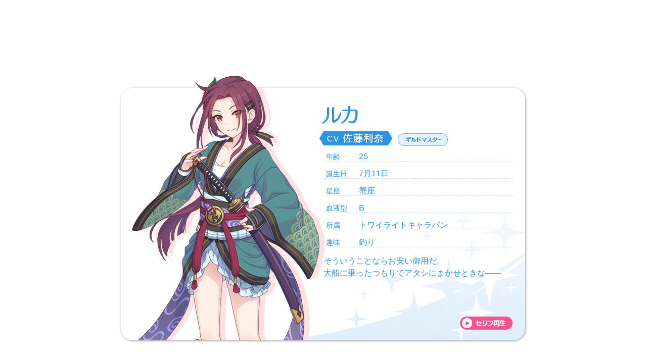

--- FILE ---
content_type: text/html; charset=UTF-8
request_url: https://priconne-redive.jp/ele-wp/wp-content/themes/redive/character/44.php
body_size: 1042
content:
<!DOCTYPE html>
<html lang="ja" prefix="og: http://ogp.me/ns#">
<head>
<meta charset="utf-8">
<meta http-equiv="X-UA-Compatible" content="IE=edge,chrome=1">
<title>キャラクター | プリンセスコネクト！Re:Dive (プリコネR) 公式サイト | Cygames</title>
<meta name="description" content="「プリンセスコネクト！Re:Dive (プリコネR)」公式サイトです。最新情報をお届けします。">
<meta name="keywords" content="プリンセスコネクト！,Re:Dive,プリコネ,princess connect,リダイブ,(プリコネR),ゲーム,Cygames">
<!-- CSS -->
<link rel="stylesheet" href="../css/html5reset-1.6.1.css?=170710-1050">
<link rel="stylesheet" href="../css/module.css?=170710-1050">
<link rel="stylesheet" href="../css/shared.css?=170710-1050">
<link rel="stylesheet" href="../css/character.css?=180221-1100">
<link rel="stylesheet" href="../css/jquery.mCustomScrollbar.css?=170710-1050">
<!-- JS -->
<script src="../js/jquery-1.11.3.min.js?=170710-1050"></script>
<script src="../js/sound.js?=170710-1050"></script>
<script src="../js/jquery.jplayer.js?=170710-1050"></script>
<script src="../js/jquery.mCustomScrollbar.concat.min.js?=170710-1050"></script>
<script>
$(function(){
	$('.comment').mCustomScrollbar({
		scrollButtons:{enable:false}
	});
});
</script>
<!-- Google Tag Manager -->
<script>(function(w,d,s,l,i){w[l]=w[l]||[];w[l].push({'gtm.start':
new Date().getTime(),event:'gtm.js'});var f=d.getElementsByTagName(s)[0],
j=d.createElement(s),dl=l!='dataLayer'?'&l='+l:'';j.setAttributeNode(d.createAttribute('data-ot-ignore'));j.async=true;j.src=
'https://www.googletagmanager.com/gtm.js?id='+i+dl;f.parentNode.insertBefore(j,f);
})(window,document,'script','dataLayer','GTM-W3LC86B');</script>
<!-- End Google Tag Manager -->
</head>
<body id="modal">
<!-- Google Tag Manager (noscript) -->
<noscript><iframe src="https://www.googletagmanager.com/ns.html?id=GTM-W3LC86B"
height="0" width="0" style="display:none;visibility:hidden"></iframe></noscript>
<!-- End Google Tag Manager (noscript) -->

	<div class="modal-contents">
		<p class="figure"><img src="../images/character/guild_13/figure_13_01.png?=180130-1600" height="670" width="680" alt=""></p>
		<p class="status_name"><img src="../images/character/guild_13/status_name_13_01.png?=180219-1630" height="81" width="256" alt="ルカ"></p>
		<div class="status">
			<dl>
				<dt>年齢</dt>
				<dd>25</dd>
			</dl>
			<dl>
				<dt>誕生日</dt>
				<dd>7月11日</dd>
			</dl>
			<dl>
				<dt>星座</dt>
				<dd>蟹座</dd>
			</dl>
			<dl>
				<dt>血液型</dt>
				<dd>B</dd>
			</dl>
			<dl>
				<dt>所属</dt>
				<dd>トワイライトキャラバン</dd>
			</dl>
			<dl>
				<dt>趣味</dt>
				<dd>釣り</dd>
			</dl>
		</div>
		<div class="comment">
			そういうことならお安い御用だ。<br>大船に乗ったつもりでアタシにまかせときな――
		</div>
		<ul class="btn_voice soundbtn">
			<li><a href="#" data-mp3="voice_13_01" data-replace-img="false" data-title="voice" data-loop="false">voice</a></li>
		</ul>
	</div>

</body>
</html>

--- FILE ---
content_type: text/css
request_url: https://priconne-redive.jp/ele-wp/wp-content/themes/redive/css/module.css?=170710-1050
body_size: 581
content:
@charset "utf-8";
/* ===================================================================
CSS information

 file name  :module.css
 style info :共通の汎用スタイル指定
=================================================================== */

/* ==========================================================
	基本設定、リンクカラーなど
========================================================== */
a {
  color: #2c94e4;
}

a:hover {
  color: #79bbee
}
/* リンク点線消し */
a {
  overflow: hidden;
  outline: none;
  text-decoration: none;
}
img {
  vertical-align: top;
}

/* ==========================================================
	汎用class
========================================================== */
.indent {
  padding-left: 1em;
  text-indent: -1em;
}
.font-blue {
  color: #2c94e4;
}

/* margin padding
========================================================== */
.mT10 {margin-top: 10px;}
.mT20 {margin-top: 20px;}
.mT30 {margin-top: 30px;}
.mT40 {margin-top: 40px;}
.mT50 {margin-top: 50px;}
.mR10 {margin-right: 10px;}
.mR20 {margin-right: 20px;}
.mR30 {margin-right: 30px;}
.mR40 {margin-right: 40px;}
.mR50 {margin-right: 50px;}
.mB10 {margin-bottom: 10px;}
.mB15 {margin-bottom: 15px;}
.mB20 {margin-bottom: 20px;}
.mB30 {margin-bottom: 30px;}
.mB40 {margin-bottom: 40px;}
.mB50 {margin-bottom: 50px;}
.mL10 {margin-left: 10px;}
.mL20 {margin-left: 20px;}
.mL30 {margin-left: 30px;}
.mL40 {margin-left: 40px;}
.mL50 {margin-left: 50px;}
.margin-auto {margin-left: auto;margin-right: auto;}
.pT10 {padding-top: 10px;}
.pT20 {padding-top: 20px;}
.pT30 {padding-top: 30px;}
.pT40 {padding-top: 40px;}
.pT50 {padding-top: 50px;}
.pR10 {padding-right: 10px;}
.pR20 {padding-right: 20px;}
.pR30 {padding-right: 30px;}
.pR40 {padding-right: 40px;}
.pR50 {padding-right: 50px;}
.pB10 {padding-bottom: 10px;}
.pB15 {padding-bottom: 15px;}
.pB20 {padding-bottom: 20px;}
.pB30 {padding-bottom: 30px;}
.pB40 {padding-bottom: 40px;}
.pB50 {padding-bottom: 50px;}
.pL10 {padding-left: 10px;}
.pL20 {padding-left: 20px;}
.pL30 {padding-left: 30px;}
.pL40 {padding-left: 40px;}
.pL50 {padding-left: 50px;}

/* float
========================================================== */
.floatLeft {float: left;}
.floatRight {float: right;}
.clearBoth {clear: both;}

/* text-align
========================================================== */
.alignLeft {text-align: left;}
.alignRight {text-align: right;}
.alignCenter {text-align: center;}

/* CLEARFIX
========================================================== */
.clearfix {
  *zoom: 1;
}

.clearfix:after {
  content: "";
  display: block;
  clear: both;
}

/* wordbreak
========================================================== */
.wB {
	word-break: break-all;
}


--- FILE ---
content_type: text/css
request_url: https://priconne-redive.jp/ele-wp/wp-content/themes/redive/css/character.css?=180221-1100
body_size: 4358
content:
@charset "UTF-8";
/* ====================================
	BASE
==================================== */
body {
  overflow-y: hidden !important;
}

#wrapper {
  background: none;
  overflow-y: hidden;
}

/* ====================================
	HEADER
==================================== */
header {
  min-width: 980px;
  position: fixed;
  top: 0;
  left: 0;
  width: 100%;
  z-index: 800;
}

.sub-navi {
  box-sizing: border-box;
  left: 0;
  min-width: 980px;
  padding: 0 20px 0 0;
  position: fixed;
  text-align: right;
  top: 60px;
  width: 100%;
  z-index: 900;
}
.sub-navi li {
  display: inline-block;
  margin: 0 0 0 10px;
}
.sub-navi li:first-child a {
  background: url(../images/character/btn-guild.png) no-repeat 0 -29px;
}
.sub-navi li:last-child a {
  background: url(../images/character/btn-other.png) no-repeat 0 -29px;
  width: 136px;
}
.sub-navi li.current a, .sub-navi li:hover a {
  background-position: 0 0;
}
.sub-navi li a {
  display: block;
  height: 29px;
  width: 106px;
}

.side-navi {
  height: 100%;
  position: fixed;
  left: -530px;
  top: 0;
  z-index: 999;
}
.side-navi .btn-side-navi {
  position: absolute;
  top: 40%;
  left: 530px;
}
.side-navi .side-navi-inner {
  background: rgba(44, 148, 228, 0.9);
  box-sizing: border-box;
  height: 100%;
  position: relative;
  text-align: center;
  width: 530px;
}
.side-navi .side-navi-inner:hover ::-webkit-scrollbar-thumb {
  background-color: white;
}
.side-navi .side-navi-inner:hover .side-scroll {
  scrollbar-color: white #327fda;
}
.side-navi .side-navi-contents {
  margin: auto;
  position: absolute;
  width: 100%;
  height: 1120px;
  /* ====================================
  	スクロールバー
  ==================================== */
}
.side-navi .side-navi-contents ::-webkit-scrollbar {
  width: 6px;
}
.side-navi .side-navi-contents ::-webkit-scrollbar-thumb {
  background-color: rgba(255, 255, 255, 0.8);
  border-radius: 5px;
}
.side-navi .side-navi-contents ::-webkit-scrollbar-track {
  background-color: #327fda;
  border-radius: 5px;
}
.side-navi .side-navi-contents h3 {
  color: #fff;
  font-size: 24px;
  margin: 35px 0 30px 0;
}
.side-navi .side-navi-contents .side-scroll {
  margin-right: 20px;
  scrollbar-width: thin;
  scrollbar-color: rgba(255, 255, 255, 0.8) #327fda;
}
.side-navi .side-navi-contents .side-scroll .side-scroll-inner {
  margin-left: 20px;
}
.side-navi .side-navi-contents li {
  box-sizing: border-box;
  height: 36px;
  padding: 8px 0 0;
}
.side-navi .side-navi-contents li:not(:last-child) {
  margin: 0 0 3px;
}
.side-navi .side-navi-contents li.current, .side-navi .side-navi-contents li:hover {
  background: url(../images/character/bg-current.png?=170710-1035) no-repeat center 0;
}
.side-navi .side-navi-contents a {
  background-image: url(../images/shared/icon-clover.png?=170710-1035), url(../images/shared/icon-clover.png?=170710-1035);
  background-size: 10px 11px;
  background-position: left 2px, right 2px;
  background-repeat: no-repeat;
  color: #fff;
  line-height: 1;
  padding: 0 20px;
}

/* ====================================
	CONTENTS
==================================== */
.btn-scroll {
  bottom: 16px;
  line-height: 0;
  margin: 0 0 0 -32px;
  position: fixed;
  left: 50%;
  z-index: 700;
}

/* 各ギルド */
.chara-list {
  box-sizing: border-box;
  position: relative;
}
.chara-list .guild-name {
  text-align: center;
  position: relative;
  z-index: 100;
}
.chara-list .chara-contents {
  height: 763px;
  bottom: -100%;
  left: -100%;
  margin: auto;
  position: absolute;
  right: -100%;
  top: -90%;
  transition: all 0.4s ease 0s;
  width: 100%;
}
.chara-list .chara-contents p {
  position: absolute;
  left: 50%;
}

/* 各ギルド背景 */
#guild_01 {
  background: url(../images/character/bg_01.jpg?=241227) no-repeat center 0;
  background-size: cover;
}

#guild_02 {
  background: url(../images/character/bg_02.jpg?=241227) no-repeat center 0;
  background-size: cover;
}

#guild_03 {
  background: url(../images/character/bg_03.jpg?=241227) no-repeat center 0;
  background-size: cover;
}

#guild_04 {
  background: url(../images/character/bg_04.jpg?=241227) no-repeat center 0;
  background-size: cover;
}

#guild_05 {
  background: url(../images/character/bg_05.jpg?=241227) no-repeat center 0;
  background-size: cover;
}

#guild_06 {
  background: url(../images/character/bg_06.jpg?=241227) no-repeat center 0;
  background-size: cover;
}

#guild_07 {
  background: url(../images/character/bg_07.jpg?=241227) no-repeat center 0;
  background-size: cover;
}

#guild_08 {
  background: url(../images/character/bg_08.jpg?=241227) no-repeat center 0;
  background-size: cover;
}

#guild_09 {
  background: url(../images/character/bg_09.jpg?=241227) no-repeat center 0;
  background-size: cover;
}

#guild_10 {
  background: url(../images/character/bg_10.jpg?=241227) no-repeat center 0;
  background-size: cover;
}

#guild_11 {
  background: url(../images/character/bg_11.jpg?=241227) no-repeat center 0;
  background-size: cover;
}

#guild_12 {
  background: url(../images/character/bg_12.jpg?=241227) no-repeat center 0;
  background-size: cover;
}

#guild_13 {
  background: url(../images/character/bg_13.jpg?=241227) no-repeat center 0;
  background-size: cover;
}

#guild_14 {
  background: url(../images/character/bg_14.jpg?=241227) no-repeat center 0;
  background-size: cover;
}

#guild_15 {
  background: url(../images/character/bg_15.jpg?=241227) no-repeat center 0;
  background-size: cover;
}

#guild_16 {
  background: url(../images/character/bg_16.jpg?=241227) no-repeat center 0;
  background-size: cover;
}

#guild_17 {
  background: url(../images/character/bg_17.jpg?=241227) no-repeat center 0;
  background-size: cover;
}

#guild_18 {
  background: url(../images/character/bg_18.jpg?=241227) no-repeat center 0;
  background-size: cover;
}

#guild_19 {
  background: url(../images/character/bg_19.jpg?=241227) no-repeat center 0;
  background-size: cover;
}

#guild_20 {
  background: url(../images/character/bg_20.jpg?=241227) no-repeat center 0;
  background-size: cover;
}

#guild_21 {
  background: url(../images/character/bg_21.jpg?=241227) no-repeat center 0;
  background-size: cover;
}

#guild_22 {
  background: url(../images/character/bg_22.jpg?=241227) no-repeat center 0;
  background-size: cover;
}

#guild_23 {
  background: url(../images/character/bg_23.jpg?=241227) no-repeat center 0;
  background-size: cover;
}

#guild_24 {
  background: url(../images/character/bg_24.jpg?=241227) no-repeat center 0;
  background-size: cover;
}

#guild_25 {
  background: url(../images/character/bg_25.jpg?=241227) no-repeat center 0;
  background-size: cover;
}

#guild_26 {
  background: url(../images/character/bg_26.jpg?=241227) no-repeat center 0;
  background-size: cover;
}

#guild_27 {
  background: url(../images/character/bg_27.jpg?=241227) no-repeat center 0;
  background-size: cover;
}

#guild_28 {
  background: url(../images/character/bg_28.jpg?=241227) no-repeat center 0;
  background-size: cover;
}

#guild_29 {
  background: url(../images/character/bg_29.jpg?=241227) no-repeat center 0;
  background-size: cover;
}

#guild_30 {
  background: url(../images/character/bg_30.jpg?=241227) no-repeat center 0;
  background-size: cover;
}

#guild_31 {
  background: url(../images/character/bg_31.jpg?=241227) no-repeat center 0;
  background-size: cover;
}

#guild_32 {
  background: url(../images/character/bg_32.jpg?=241227) no-repeat center 0;
  background-size: cover;
}

#guild_33 {
  background: url(../images/character/bg_33.jpg?=241227) no-repeat center 0;
  background-size: cover;
}

section {
  height: 100vh;
}

/* 美食殿 */
#guild_01 .chara_01_01 {
  margin: 0 0 0 -352px;
  top: 35px;
  z-index: 2;
}
#guild_01 .chara_01_02 {
  top: 78px;
  margin: 0 0 0 -582px;
}
#guild_01 .chara_01_03 {
  top: 30px;
  margin: 0 0 0 -34px;
  z-index: 1;
}
#guild_01 .chara_01_04 {
  top: 100px;
  margin: 0 0 0 127px;
}
#guild_01 .btn_01_01 {
  top: 521px;
  margin: 0 0 0 -214px;
  z-index: 2;
}
#guild_01 .btn_01_02 {
  margin: 0 0 0 -537px;
  top: 460px;
}
#guild_01 .btn_01_03 {
  margin: 0 0 0 80px;
  top: 462px;
  z-index: 2;
}
#guild_01 .btn_01_04 {
  margin: 0 0 0 314px;
  top: 497px;
}

/* トゥインクルウィッシュ */
#guild_02 .chara_02_01 {
  top: 74px;
  margin: 0 0 0 -445px;
}
#guild_02 .chara_02_02 {
  top: 100px;
  margin: 0 0 0 -205px;
  z-index: 1;
}
#guild_02 .chara_02_03 {
  top: 40px;
  margin: 0 0 0 36px;
}
#guild_02 .btn_02_01 {
  top: 440px;
  margin: 0 0 0 -494px;
}
#guild_02 .btn_02_02 {
  top: 500px;
  margin: 0 0 0 -215px;
  z-index: 2;
}
#guild_02 .btn_02_03 {
  top: 408px;
  margin: 0 0 0 286px;
}

/* ラビリンス */
#guild_03 .chara_03_01 {
  top: 48px;
  margin: 0 0 0 -637px;
  z-index: 1;
}
#guild_03 .chara_03_02 {
  top: 49px;
  margin: 0 0 0 -164px;
}
#guild_03 .chara_03_03 {
  top: 93px;
  margin: 0 0 0 138px;
}
#guild_03 .btn_03_01 {
  top: 460px;
  margin: 0 0 0 -187px;
  z-index: 2;
}
#guild_03 .btn_03_02 {
  top: 88px;
  margin: 0 0 0 -163px;
  z-index: 3;
}
#guild_03 .btn_03_03 {
  top: 394px;
  margin: 0 0 0 319px;
}

/* カルミナ */
#guild_04 .chara_04_01 {
  top: 100px;
  margin: 0 0 0 -182px;
  z-index: 1;
}
#guild_04 .chara_04_02 {
  top: 80px;
  margin: 0 0 0 -502px;
}
#guild_04 .chara_04_03 {
  top: 101px;
  margin: 0 0 0 57px;
}
#guild_04 .btn_04_01 {
  top: 508px;
  margin: 0 0 0 -236px;
  z-index: 2;
}
#guild_04 .btn_04_02 {
  top: 345px;
  margin: 0 0 0 -486px;
}
#guild_04 .btn_04_03 {
  top: 430px;
  margin: 0 0 0 280px;
}

/* リトルリリカル */
#guild_05 .chara_05_01 {
  top: 141px;
  margin: 0 0 0 -180px;
  z-index: 1;
}
#guild_05 .chara_05_02 {
  top: 100px;
  margin: 0 0 0 -6px;
}
#guild_05 .chara_05_03 {
  top: 82px;
  margin: 0 0 0 -432px;
}
#guild_05 .btn_05_01 {
  top: 511px;
  margin: 0 0 0 -191px;
  z-index: 2;
}
#guild_05 .btn_05_02 {
  top: 447px;
  margin: 0 0 0 280px;
}
#guild_05 .btn_05_03 {
  top: 457px;
  margin: 0 0 0 -450px;
  z-index: 2;
}

/* フォレスティエ */
#guild_06 .chara_06_01 {
  top: 30px;
  margin: 0 0 0 -450px;
}
#guild_06 .chara_06_02 {
  top: 80px;
  margin: 0 0 0 -225px;
  z-index: 1;
}
#guild_06 .chara_06_03 {
  top: 35px;
  margin: 0 0 0 77px;
}
#guild_06 .btn_06_01 {
  top: 450px;
  margin: 0 0 0 -470px;
}
#guild_06 .btn_06_02 {
  top: 575px;
  margin: 0 0 0 -202px;
  z-index: 2;
}
#guild_06 .btn_06_03 {
  top: 443px;
  margin: 0 0 0 300px;
}

/* 悪魔偽王国軍 */
#guild_07 .chara_07_01 {
  top: 65px;
  margin: 0 0 0 -150px;
  z-index: 5;
}
#guild_07 .chara_07_02 {
  top: 24px;
  margin: 0 0 0 -355px;
}
#guild_07 .chara_07_03 {
  top: 86px;
  margin: 0 0 0 -300px;
  z-index: 3;
}
#guild_07 .chara_07_04 {
  top: 0;
  margin: 0 0 0 165px;
  z-index: 2;
}
#guild_07 .chara_07_05 {
  top: 204px;
  margin: 0 0 0 -553px;
  z-index: 4;
}
#guild_07 .btn_07_01 {
  top: 585px;
  margin: 0 0 0 -72px;
  z-index: 6;
}
#guild_07 .btn_07_02 {
  top: 186px;
  margin: 0 0 0 -420px;
  z-index: 6;
}
#guild_07 .btn_07_03 {
  top: 270px;
  margin: 0 0 0 -245px;
  z-index: 6;
}
#guild_07 .btn_07_04 {
  top: 350px;
  margin: 0 0 0 309px;
  z-index: 6;
}
#guild_07 .btn_07_05 {
  top: 553px;
  margin: 0 0 0 -490px;
  z-index: 6;
}

/* プリンセスナイト_王宮騎士団（NIGHTMARE） */
#guild_08 .chara_08_01 {
  top: 43px;
  margin: 0 0 0 -215px;
  z-index: 2;
}
#guild_08 .chara_08_02 {
  top: 57px;
  margin: 0 0 0 127px;
}
#guild_08 .chara_08_03 {
  top: 102px;
  margin: 0 0 0 -307px;
  z-index: 1;
}
#guild_08 .chara_08_04 {
  top: 45px;
  margin: 0 0 0 -545px;
}
#guild_08 .btn_08_01 {
  top: 380px;
  margin: 0 0 0 143px;
  z-index: 2;
}
#guild_08 .btn_08_02 {
  top: 310px;
  margin: 0 0 0 325px;
}
#guild_08 .btn_08_03 {
  top: 425px;
  margin: 0 0 0 -315px;
  z-index: 3;
}
#guild_08 .btn_08_04 {
  top: 360px;
  margin: 0 0 0 -545px;
}

/* プリンセスナイト_サレンディア救護院 */
#guild_09 .chara_09_01 {
  top: 82px;
  margin: 0 0 0 -119px;
  z-index: 1;
}
#guild_09 .chara_09_02 {
  top: 40px;
  margin: 0 0 0 -255px;
}
#guild_09 .chara_09_03 {
  top: 85px;
  margin: 0 0 0 -564px;
}
#guild_09 .chara_09_04 {
  top: 125px;
  margin: 0 0 0 123px;
}
#guild_09 .btn_09_01 {
  top: 482px;
  margin: 0 0 0 96px;
  z-index: 2;
}
#guild_09 .btn_09_02 {
  top: 325px;
  margin: 0 0 0 -210px;
  z-index: 2;
}
#guild_09 .btn_09_03 {
  top: 490px;
  margin: 0 0 0 -435px;
}
#guild_09 .btn_09_04 {
  top: 295px;
  margin: 0 0 0 324px;
}

/* 動物苑_自警団（カォン） */
#guild_10 .chara_10_01 {
  top: 110px;
  margin: 0 0 0 -158px;
  z-index: 4;
}
#guild_10 .chara_10_02 {
  top: 70px;
  margin: 0 0 0 -480px;
  z-index: 3;
}
#guild_10 .chara_10_03 {
  top: 40px;
  margin: 0 0 0 50px;
}
#guild_10 .chara_10_04 {
  top: 45px;
  margin: 0 0 0 -280px;
}
#guild_10 .btn_10_01 {
  top: 530px;
  margin: 0 0 0 -177px;
  z-index: 5;
}
#guild_10 .btn_10_02 {
  top: 460px;
  margin: 0 0 0 -495px;
  z-index: 4;
}
#guild_10 .btn_10_03 {
  top: 324px;
  margin: 0 0 0 313px;
}
#guild_10 .btn_10_04 {
  top: 85px;
  margin: 0 0 0 -85px;
  z-index: 4;
}

/* 動物苑_エリザベスパーク */
#guild_11 .chara_11_01 {
  top: 125px;
  margin: 0 0 0 -280px;
  z-index: 1;
}
#guild_11 .chara_11_02 {
  top: 45px;
  margin: 0 0 0 -65px;
}
#guild_11 .chara_11_03 {
  top: 120px;
  margin: 0 0 0 93px;
}
#guild_11 .chara_11_04 {
  top: 44px;
  margin: 0 0 0 -500px;
}
#guild_11 .btn_11_01 {
  top: 550px;
  margin: 0 0 0 -288px;
  z-index: 2;
}
#guild_11 .btn_11_02 {
  top: 115px;
  margin: 0 0 0 -104px;
  z-index: 2;
}
#guild_11 .btn_11_03 {
  top: 455px;
  margin: 0 0 0 340px;
}
#guild_11 .btn_11_04 {
  top: 400px;
  margin: 0 0 0 -517px;
}

/* メルクリウス財団 */
#guild_12 .chara_12_01 {
  top: 90px;
  margin: 0 0 0 -300px;
  z-index: 1;
}
#guild_12 .chara_12_02 {
  top: 30px;
  margin: 0 0 0 -570px;
}
#guild_12 .chara_12_03 {
  top: 144px;
  margin: 0 0 0 168px;
  z-index: 1;
}
#guild_12 .chara_12_04 {
  top: 60px;
  margin: 0 0 0 45px;
}
#guild_12 .btn_12_01 {
  top: 490px;
  margin: 0 0 0 -300px;
  z-index: 2;
}
#guild_12 .btn_12_02 {
  top: 370px;
  margin: 0 0 0 -520px;
  z-index: 2;
}
#guild_12 .btn_12_03 {
  top: 450px;
  margin: 0 0 0 320px;
  z-index: 2;
}
#guild_12 .btn_12_04 {
  top: 320px;
  margin: 0 0 0 10px;
  z-index: 2;
}

/* トワイライトキャラバン */
#guild_13 .chara_13_01 {
  top: 130px;
  margin: 0;
  z-index: 2;
}
#guild_13 .chara_13_02 {
  top: 110px;
  margin: 0 0 0 188px;
}
#guild_13 .chara_13_03 {
  top: 70px;
  margin: 0 0 0 -537px;
}
#guild_13 .chara_13_04 {
  top: 50px;
  margin: 0 0 0 -195px;
}
#guild_13 .chara_13_05 {
  top: 125px;
  margin: 0 0 0 -381px;
}
#guild_13 .btn_13_01 {
  top: 557px;
  margin: 0 0 0 -15px;
  z-index: 3;
}
#guild_13 .btn_13_02 {
  top: 410px;
  margin: 0 0 0 338px;
  z-index: 2;
}
#guild_13 .btn_13_03 {
  top: 425px;
  margin: 0 0 0 -508px;
  z-index: 2;
}
#guild_13 .btn_13_04 {
  top: 410px;
  margin: 0 0 0 -80px;
  z-index: 2;
}
#guild_13 .btn_13_05 {
  top: 565px;
  margin: 0 0 0 -370px;
}

/* ルーセント学院 */
#guild_14 .chara_14_01 {
  top: 83px;
  margin: 0 0 0 -122px;
  z-index: 1;
}
#guild_14 .chara_14_02 {
  top: 10px;
  margin: 0 0 0 -404px;
}
#guild_14 .chara_14_03 {
  top: 19px;
  margin: 0 0 0 70px;
}
#guild_14 .btn_14_01 {
  top: 500px;
  margin: 0 0 0 -184px;
  z-index: 2;
}
#guild_14 .btn_14_02 {
  top: 445px;
  margin: 0 0 0 -476px;
}
#guild_14 .btn_14_03 {
  top: 443px;
  margin: 0 0 0 317px;
}

/* ヴァイスフリューゲル ランドソル支部 */
#guild_15 .chara_15_01 {
  top: 165px;
  margin: 0 0 0 -217px;
  z-index: 2;
}
#guild_15 .chara_15_02 {
  top: 45px;
  margin: 0 0 0 80px;
  z-index: 1;
}
#guild_15 .chara_15_03 {
  top: 133px;
  margin: 0 0 0 -593px;
  z-index: 1;
}
#guild_15 .chara_15_04 {
  top: 40px;
  margin: 0 0 0 -315px;
}
#guild_15 .chara_15_05 {
  top: 33px;
  margin: 0 0 0 -73px;
}
#guild_15 .btn_15_01 {
  top: 575px;
  margin: 0 0 0 -158px;
  z-index: 3;
}
#guild_15 .btn_15_02 {
  top: 520px;
  margin: 0 0 0 304px;
  z-index: 2;
}
#guild_15 .btn_15_03 {
  top: 476px;
  margin: 0 0 0 -485px;
  z-index: 2;
}
#guild_15 .btn_15_04 {
  top: 84px;
  margin: 0 0 0 -390px;
  z-index: 2;
}
#guild_15 .btn_15_05 {
  top: 86px;
  margin: 0 0 0 194px;
  z-index: 2;
}

/* その他キャラ */
#guild_16 .chara_16_01 {
  top: 69px;
  margin: 0 0 0 77px;
  z-index: 1;
}
#guild_16 .chara_16_02 {
  top: 136px;
  margin: 0 0 0 -642px;
  z-index: 1;
}
#guild_16 .chara_16_03 {
  top: 94px;
  margin: 0 0 0 201px;
}
#guild_16 .chara_16_04 {
  top: 126px;
  margin: 0 0 0 -314px;
  z-index: 2;
}
#guild_16 .chara_16_05 {
  top: 173px;
  margin: 0 0 0 -36px;
  z-index: 1;
}
#guild_16 .chara_16_06 {
  top: 33px;
  margin: 0 0 0 -484px;
}
#guild_16 .btn_16_01 {
  top: 536px;
  margin: 0 0 0 308px;
  z-index: 3;
}
#guild_16 .btn_16_02 {
  top: 522px;
  margin: 0 0 0 -520px;
  z-index: 1;
}
#guild_16 .btn_16_03 {
  top: 428px;
  margin: 0 0 0 417px;
  z-index: 1;
}
#guild_16 .btn_16_04 {
  top: 522px;
  margin: 0 0 0 -244px;
  z-index: 4;
}
#guild_16 .btn_16_05 {
  top: 536px;
  margin: 0 0 0 64px;
  z-index: 2;
}
#guild_16 .btn_16_06 {
  top: 376px;
  margin: 0 0 0 -358px;
  z-index: 3;
}

/* ？？？ */
#guild_17 .chara_17_01 {
  top: 65px;
  margin: 0 0 0 -530px;
  z-index: 2;
}
#guild_17 .btn_17_01 {
  top: 489px;
  margin: 0 0 0 -425px;
  z-index: 3;
}
#guild_17 .chara_17_02 {
  top: 138px;
  margin: 0 0 0 -56px;
  z-index: 2;
}
#guild_17 .btn_17_02 {
  top: 484px;
  margin: 0 0 0 247px;
  z-index: 3;
}

/* その他キャラ */
#guild_18 .chara_18_01 {
  top: 51px;
  margin: 0 0 0 -263px;
}
#guild_18 .btn_18_01 {
  top: 484px;
  margin: 0 0 0 62px;
}

/* ？？？ */
#guild_19 .chara_19_01 {
  top: 59px;
  margin: 0 0 0 -530px;
  z-index: 2;
}
#guild_19 .btn_19_01 {
  top: 482px;
  margin: 0 0 0 -474px;
  z-index: 3;
}
#guild_19 .chara_19_02 {
  top: 145px;
  margin: 0 0 0 -50px;
  z-index: 2;
}
#guild_19 .btn_19_02 {
  top: 482px;
  margin: 0 0 0 296px;
  z-index: 3;
}

/* ？？？ */
#guild_20 .chara_20_01 {
  top: 113px;
  margin: 0 0 0 -154px;
  z-index: 2;
}
#guild_20 .chara_20_02 {
  top: 63px;
  margin: 0 0 0 102px;
  z-index: 2;
}
#guild_20 .chara_20_03 {
  top: 148px;
  margin: 0 0 0 -512px;
  z-index: 2;
}
#guild_20 .btn_20_01 {
  top: 484px;
  margin: 0 0 0 -254px;
  z-index: 3;
}
#guild_20 .btn_20_02 {
  top: 484px;
  margin: 0 0 0 390px;
  z-index: 3;
}
#guild_20 .btn_20_03 {
  top: 484px;
  margin: 0 0 0 -585px;
  z-index: 3;
}

/* 聖テレサ女学院 なかよし部 */
#guild_21 .chara_21_01 {
  top: 88px;
  margin: 0 0 0 -398px;
  z-index: 2;
}
#guild_21 .chara_21_02 {
  top: 167px;
  margin: 0 0 0 -153px;
  z-index: 3;
}
#guild_21 .chara_21_03 {
  top: 88px;
  margin: 0 0 0 92px;
  z-index: 2;
}
#guild_21 .btn_21_01 {
  top: 458px;
  margin: 0 0 0 -454px;
  z-index: 3;
}
#guild_21 .btn_21_02 {
  top: 511px;
  margin: 0 0 0 -188px;
  z-index: 3;
}
#guild_21 .btn_21_03 {
  top: 454px;
  margin: 0 0 0 279px;
  z-index: 3;
}

/* ドラゴンズネスト*/
#guild_22 .chara_22_01 {
  top: 118px;
  margin: 0 0 0 -508px;
  z-index: 2;
}
#guild_22 .chara_22_02 {
  top: 37px;
  margin: 0 0 0 -213px;
  z-index: 3;
}
#guild_22 .chara_22_03 {
  top: 108px;
  margin: 0 0 0 142px;
  z-index: 2;
}
#guild_22 .btn_22_01 {
  top: 508px;
  margin: 0 0 0 -515px;
  z-index: 3;
}
#guild_22 .btn_22_02 {
  top: 471px;
  margin: 0 0 0 -203px;
  z-index: 3;
}
#guild_22 .btn_22_03 {
  top: 524px;
  margin: 0 0 0 317px;
  z-index: 3;
}

/* リッチモンド商工会 */
#guild_23 .chara_23_01 {
  top: 71px;
  margin: 0 0 0 -216px;
  z-index: 1;
}
#guild_23 .btn_23_01 {
  top: 499px;
  margin: 0 0 0 -196px;
  z-index: 2;
}

/* レイジ・レギオン */
#guild_24 .chara_24_01 {
  top: 97px;
  margin: 0 0 0 -604px;
  z-index: 2;
}
#guild_24 .btn_24_01 {
  top: 542px;
  margin: 0 0 0 -543px;
  z-index: 2;
}
#guild_24 .chara_24_02 {
  top: 70px;
  margin: 0 0 0 -328px;
  z-index: 1;
}
#guild_24 .btn_24_02 {
  top: 442px;
  margin: 0 0 0 -394px;
  z-index: 2;
}
#guild_24 .chara_24_03 {
  top: 20px;
  margin: 0 0 0 -290px;
  z-index: 1;
}
#guild_24 .btn_24_03 {
  top: 486px;
  margin: 0 0 0 -164px;
  z-index: 2;
}
#guild_24 .chara_24_04 {
  top: 49px;
  margin: 0 0 0 49px;
}
#guild_24 .btn_24_04 {
  top: 397px;
  margin: 0 0 0 160px;
  z-index: 3;
}
#guild_24 .chara_24_05 {
  top: 208px;
  margin: 0 0 0 246px;
  z-index: 2;
}
#guild_24 .btn_24_05 {
  top: 577px;
  margin: 0 0 0 297px;
  z-index: 2;
}

/* ジオ・テオゴニア */
#guild_27 .chara_27_01 {
  top: 54px;
  margin: 0 0 0 8px;
  z-index: 2;
}
#guild_27 .btn_27_01 {
  top: 373px;
  margin: 0 0 0 246px;
  z-index: 3;
}
#guild_27 .chara_27_02 {
  top: -37px;
  margin: 0 0 0 -213px;
  z-index: 1;
}
#guild_27 .btn_27_02 {
  top: 472px;
  margin: 0 0 0 -60px;
  z-index: 3;
}
#guild_27 .chara_27_03 {
  top: -51px;
  margin: 0 0 0 280px;
  z-index: 1;
}
#guild_27 .btn_27_03 {
  top: 280px;
  margin: 0 0 0 463px;
  z-index: 3;
}
#guild_27 .chara_27_04 {
  top: 86px;
  margin: 0 0 0 -684px;
  z-index: 2;
}
#guild_27 .btn_27_04 {
  top: 447px;
  margin: 0 0 0 -640px;
  z-index: 3;
}
#guild_27 .chara_27_05 {
  top: 86px;
  margin: 0 0 0 -408px;
  z-index: 1;
}
#guild_27 .btn_27_05 {
  top: 447px;
  margin: 0 0 0 -314px;
  z-index: 3;
}

/* ジオ・ゲヘナ */
#guild_30 .chara_30_01 {
  top: 140px;
  margin: 0 0 0 -65px;
  z-index: 3;
}
#guild_30 .btn_30_01 {
  top: 435px;
  margin: 0 0 0 83px;
  z-index: 4;
}
#guild_30 .chara_30_02 {
  top: 80px;
  margin: 0 0 0 -380px;
  z-index: 3;
}
#guild_30 .btn_30_02 {
  top: 495px;
  margin: 0 0 0 -115px;
  z-index: 4;
}
#guild_30 .chara_30_03 {
  top: 40px;
  margin: 0 0 0 -550px;
  z-index: 1;
}
#guild_30 .btn_30_03 {
  top: 380px;
  margin: 0 0 0 -395px;
  z-index: 4;
}
#guild_30 .chara_30_04 {
  top: 15px;
  margin: 0 0 0 -775px;
  z-index: 2;
}
#guild_30 .btn_30_04 {
  top: 465px;
  margin: 0 0 0 -535px;
  z-index: 4;
}
#guild_30 .chara_30_05 {
  top: 20px;
  margin: 0 0 0 -15px;
  z-index: 2;
}
#guild_30 .btn_30_05 {
  top: 355px;
  margin: 0 0 0 210px;
  z-index: 4;
}
#guild_30 .chara_30_06 {
  top: 15px;
  margin: 0 0 0 177px;
  z-index: 1;
}
#guild_30 .btn_30_06 {
  top: 425px;
  margin: 0 0 0 340px;
  z-index: 4;
}

/* ジオ・ニヴルヘル */
#guild_32 .chara_32_01 {
  top: 85px;
  margin: 0 0 0 -774px;
  z-index: 1;
}
#guild_32 .btn_32_01 {
  top: 436px;
  margin: 0 0 0 -520px;
  z-index: 4;
}
#guild_32 .chara_32_02 {
  top: 80px;
  margin: 0 0 0 -351px;
  z-index: 3;
}
#guild_32 .btn_32_02 {
  top: 550px;
  margin: 0 0 0 -121px;
  z-index: 4;
}
#guild_32 .chara_32_03 {
  top: 51px;
  margin: 0 0 0 -102px;
  z-index: 1;
}
#guild_32 .btn_32_03 {
  top: 436px;
  margin: 0 0 0 110px;
  z-index: 4;
}
#guild_32 .chara_32_04 {
  top: 93px;
  margin: 0 0 0 63px;
  z-index: 2;
}
#guild_32 .btn_32_04 {
  top: 550px;
  margin: 0 0 0 367px;
  z-index: 4;
}

/* アルケス錬金堂 */
#guild_33 .chara_33_01 {
  top: 13px;
  margin: 0 0 0 -640px;
  z-index: 1;
}
#guild_33 .btn_33_01 {
  top: 565px;
  margin: 0 0 0 -432px;
  z-index: 3;
}
#guild_33 .chara_33_02 {
  top: 80px;
  margin: 0 0 0 -259px;
  z-index: 2;
}
#guild_33 .btn_33_02 {
  top: 491px;
  margin: 0 0 0 -156px;
  z-index: 3;
}
#guild_33 .chara_33_03 {
  top: 30px;
  margin: 0 0 0 17px;
  z-index: 1;
}
#guild_33 .btn_33_03 {
  top: 579px;
  margin: 0 0 0 246px;
  z-index: 3;
}

/* ？？？ */
#guild_25 .chara_25_01 {
  top: 130px;
  margin: 0 0 0 -326px;
  z-index: 1;
}
#guild_25 .btn_25_01 {
  top: 480px;
  margin: 0 0 0 -430px;
  z-index: 2;
}
#guild_25 .chara_25_02 {
  top: 117px;
  margin: 0 0 0 -132px;
  z-index: 1;
}
#guild_25 .btn_25_02 {
  top: 480px;
  margin: 0 0 0 237px;
  z-index: 2;
}

/* アルターメイデン */
#guild_26 .chara_26_01 {
  top: 66px;
  margin: 0 0 0 -126px;
  z-index: 2;
}
#guild_26 .btn_26_01 {
  top: 544px;
  margin: 0 0 0 -166px;
  z-index: 3;
}
#guild_26 .chara_26_02 {
  top: 106px;
  margin: 0 0 0 -412px;
  z-index: 2;
}
#guild_26 .btn_26_02 {
  top: 476px;
  margin: 0 0 0 -464px;
  z-index: 3;
}
#guild_26 .chara_26_03 {
  top: 156px;
  margin: 0 0 0 97px;
  z-index: 2;
}
#guild_26 .btn_26_03 {
  top: 488px;
  margin: 0 0 0 288px;
  z-index: 3;
}

/* バンディ・シスターズ */
#guild_31 .chara_31_01 {
  top: 123px;
  margin: 0 0 0 -526px;
  z-index: 1;
}
#guild_31 .btn_31_01 {
  top: 425px;
  margin: 0 0 0 -520px;
  z-index: 3;
}
#guild_31 .chara_31_02 {
  top: -8px;
  margin: 0 0 0 -221px;
  z-index: 2;
}
#guild_31 .btn_31_02 {
  top: 503px;
  margin: 0 0 0 -129px;
  z-index: 3;
}
#guild_31 .chara_31_03 {
  top: 100px;
  margin: 0 0 0 217px;
  z-index: 1;
}
#guild_31 .btn_31_03 {
  top: 425px;
  margin: 0 0 0 333px;
  z-index: 3;
}

/* その他キャラ2 */
#guild_28 .chara_28_01 {
  top: 179px;
  margin: 0 0 0 -585px;
}
#guild_28 .chara_28_02 {
  top: 95px;
  margin: 0 0 0 -257px;
  z-index: 2;
}
#guild_28 .chara_28_03 {
  top: 73px;
  margin: 0 0 0 -64px;
  z-index: 1;
}
#guild_28 .chara_28_04 {
  top: 87px;
  margin: 0 0 0 183px;
}
#guild_28 .btn_28_01 {
  top: 526px;
  margin: 0 0 0 -609px;
  z-index: 3;
}
#guild_28 .btn_28_02 {
  top: 562px;
  margin: 0 0 0 -306px;
  z-index: 3;
}
#guild_28 .btn_28_03 {
  top: 425px;
  margin: 0 0 0 132px;
  z-index: 3;
}
#guild_28 .btn_28_04 {
  top: 506px;
  margin: 0 0 0 414px;
  z-index: 1;
}

/* その他キャラ4 */
#guild_29 .chara_29_01 {
  top: 95px;
  margin: 0 0 0 -250px;
  z-index: 2;
}
#guild_29 .btn_29_01 {
  top: 531px;
  margin: 0 0 0 6px;
  z-index: 3;
}
#guild_29 .chara_29_02 {
  top: 50px;
  margin: 0 0 0 -583px;
  z-index: 1;
}
#guild_29 .btn_29_02 {
  top: 433px;
  margin: 0 0 0 -368px;
  z-index: 3;
}
#guild_29 .chara_29_03 {
  top: 83px;
  margin: 0 0 0 -15px;
  z-index: 1;
}
#guild_29 .btn_29_03 {
  top: 453px;
  margin: 0 0 0 311px;
  z-index: 3;
}

.bg-gray {
  margin: 0 0 30px;
}

/* ====================================
	MODAL
==================================== */
#modal {
  overflow: hidden;
}
#modal .modal-contents {
  background: url(../images/character/bg-modal.png?=170710-1035) no-repeat center bottom;
  height: 680px;
  margin: auto;
  position: relative;
  overflow: hidden;
  width: 100%;
}
#modal .modal-contents .is-SP {
  display: none;
}
#modal .figure {
  position: absolute;
  bottom: 6px;
  left: 50%;
  margin: 0 0 0 -619px;
}
#modal .status_name {
  left: 49.4%;
  position: absolute;
  top: 210px;
}
#modal .status {
  left: 50%;
  position: absolute;
  top: 300px;
  width: 374px;
}
#modal .status dl {
  border-bottom: 1px dashed #bce2ff;
  color: #2c94e4;
  display: table;
  line-height: 1.2;
  margin: 0 0 14px;
  overflow: hidden;
  padding: 0;
  width: 100%;
}
#modal .status dt {
  display: table-cell;
  padding: 0 5px;
  width: 60px;
}
#modal .status dd {
  display: table-cell;
  font-size: 16px;
}
#modal .comment {
  color: #2c94e4;
  font-size: 16px;
  height: 110px;
  left: 50%;
  line-height: 1.5;
  position: absolute;
  top: 505px;
  width: 380px;
}
#modal .btn_voice {
  bottom: 25px;
  line-height: 1;
  margin: 0 -374px 0 0;
  position: absolute;
  right: 50%;
  text-align: right;
}
#modal .btn_voice li {
  display: inline-block;
}
#modal .btn_voice a {
  background: url(../images/character/btn_voice.png?=170710-1035) no-repeat 0 -26px;
  display: block;
  height: 26px;
  text-indent: 9999px;
  width: 104px;
}
#modal .btn_voice a:hover {
  background-position: 0 0;
}
#modal .mCSB_inside .mCSB_container {
  margin-right: 10px;
}
#modal .mCSB_scrollTools {
  bottom: 0;
  height: auto;
  left: auto;
  position: absolute;
  right: 0;
  top: 0;
  width: 6px;
}
#modal .mCSB_scrollTools .mCSB_draggerRail {
  border: none;
  height: 100%;
  background-color: #c4e1f7;
  border-radius: 5px;
  box-sizing: border-box;
}
#modal .mCSB_scrollTools .mCSB_draggerRail,
#modal .mCSB_scrollTools .mCSB_dragger .mCSB_dragger_bar {
  width: 6px;
}
#modal .mCSB_scrollTools .mCSB_dragger .mCSB_dragger_bar,
#modal .mCSB_scrollTools .mCSB_dragger .mCSB_dragger_bar:hover,
#modal .mCSB_scrollTools .mCSB_dragger .mCSB_dragger_bar:active {
  background-color: #2c94e4 !important;
  border-radius: 5px;
}
#modal .mCS-light-3.mCSB_scrollTools .mCSB_draggerRail, #modal .mCS-dark-3.mCSB_scrollTools .mCSB_draggerRail {
  background-color: #c4e1f7;
}


--- FILE ---
content_type: application/javascript
request_url: https://priconne-redive.jp/ele-wp/wp-content/themes/redive/js/sound.js?=170710-1050
body_size: 540
content:
$(function() {
    $("body").append('<div id="sounds_data"></div>');
    $("#sounds_data").css({position: "absolute", width: 0, height: 0, left: -9999, top: -9999, opacity: 0});

  var sounds = "";
  $(".soundbtn a").each(function(i) {
     sounds += '<div id="sound_' + (i + 1) + '" class="jp-jplayer" data-title="' + $(this).data("title") + '" data-mp3="' + $(this).data("mp3") + '"></div>';
  });
  $("#sounds_data").append(sounds);

  $("div[id^='sound_']").each(function() {
      $(this).jPlayer({
             ready: function() {
                $(this).jPlayer("setMedia", {
                    title: $(this).data("title"), 
                    mp3: "../voice/" + $(this).data("mp3") + ".mp3"
                });
            }, 
            ended: function() {
                // id = 0;
            }, 
            loop: $(this).data("loop"), 
            swfPath: "../js/", 
            supplied: "mp3", 
            solution: "html", 
            preload: "auto"
        });
  });

  // Fix for Android 4.0.x
  $('audio').each(function() {
    var audio_element = this;
    this.addEventListener('timeupdate', function(){
      if (audio_element.currentTime >= ( audio_element.duration - 0.3 ) ) {
        audio_element.currentTime = 0;
        audio_element.pause();
      }
    }, false);
  });

  var id = 0;
    $(".soundbtn").click(function(event) {
        event.preventDefault();        
        var next_id = $(".soundbtn").index(this) + 1;
        if (id != 0) {
            $("#sound_" + id).jPlayer("stop");
            if($(this).data("replace-img") == true) {
                var s = $(this).find("img").attr("src");
                s = s.replace("_playing", "_pause");
                $(this).find("img").attr({ "src": s });
            }
        }
        if (id != next_id) {
            id = next_id;
            $("#sound_" + id).jPlayer("play");
            if($(this).data("replace-img") == true) {
                var s = $(this).find("img").attr("src");
                s = s.replace("_pause", "_playing");
                $(this).find("img").attr({ "src": s });
            }
        } else {
            id = 0;
        }
    });
});

